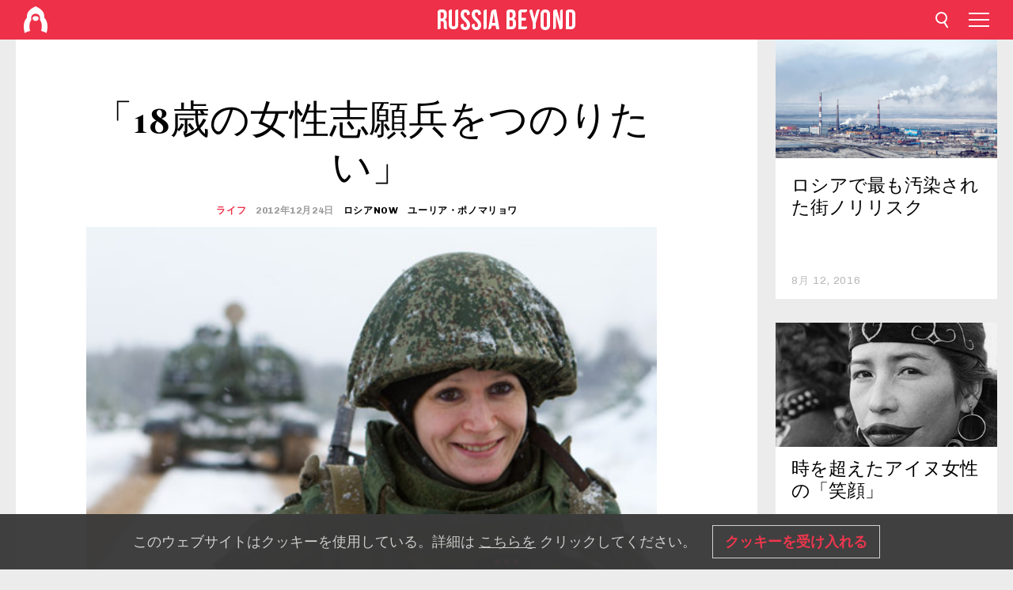

--- FILE ---
content_type: text/html; charset=UTF-8
request_url: https://jp.rbth.com/articles/2012/12/23/40589
body_size: 9550
content:
<!DOCTYPE html><html lang="ja-JP" prefix="og: http://ogp.me/ns#"><head><meta charset="UTF-8"/><meta name="apple-mobile-web-app-capable" content="no"/><meta name="format-detection" content="telephone=yes"/><meta name="viewport" content="width=device-width, initial-scale=1.0, user-scalable=yes" /><meta name="HandheldFriendly" content="true"/><meta name="MobileOptimzied" content="width"/><meta http-equiv="cleartype" content="on"/><meta name="navigation" content="tabbed" /><title>「18歳の女性志願兵をつのりたい」 - ロシア・ビヨンド</title><link rel="icon" href="/favicon.ico" type="image/x-icon" sizes="any"/><link rel="icon" href="/favicon.svg" type="image/svg+xml" /><meta property="og:site_name" content="Russia Beyond 日本語版" /><meta property="twitter:site" content="Russia Beyond 日本語版" /><meta name="description" content="ロシア軍の兵員不足の問題を解決するため、18歳のロシア人女性の志願兵を1年間募集する法案が、下院（国家会議）で作成されている。" /><meta property="og:url" content="https://jp.rbth.com/articles/2012/12/23/40589" ><meta property="og:type" content="article"><meta property="og:title" content="「18歳の女性志願兵をつのりたい」"/><meta property="og:description" content="ロシア軍の兵員不足の問題を解決するため、18歳のロシア人女性の志願兵を1年間募集する法案が、下院（国家会議）で作成されている。"/><meta property="article:tag" content="社会"><meta property="article:tag" content="ロシア軍"><meta property="article:section" content="ライフ"/><meta property="article:published_time" content="12月 24, 2012"/><meta property="article:modified_time" content="8月 10, 2016"/><meta property="article:author" content="ロシアNOW" /><meta name="author" content="ロシアNOW" /><meta property="article:author" content="ユーリア・ポノマリョワ" /><meta name="author" content="ユーリア・ポノマリョワ" /><meta name="twitter:title" content="「18歳の女性志願兵をつのりたい」"/><meta name="twitter:description" content="ロシア軍の兵員不足の問題を解決するため、18歳のロシア人女性の志願兵を1年間募集する法案が、下院（国家会議）で作成されている。"/><meta property="og:image" content="https://mf.b37mrtl.ru/rbthmedia/images/web/jp-rbth/images/2012-12/big/Oleg_Zoloto_RIAN_army_468.jpg"/><meta property="og:image:type" content="image/jpeg" /><meta property="og:image:width" content="850"><meta property="og:image:height" content="478"><meta name="twitter:card" content="summary_large_image"/><meta name="twitter:image" content="https://mf.b37mrtl.ru/rbthmedia/images/web/jp-rbth/images/2012-12/big/Oleg_Zoloto_RIAN_army_468.jpg" /><meta property="og:locale" content="ja_JP"><meta property="fb:app_id" content="911020998926072"/><meta property="fb:pages" content="150617501698989" /><meta name="twitter:site" content="@roshiaNOW"/><meta name="twitter:domain" content="jp.rbth.com"/><meta name="google-site-verification" content="nypZy-AcrX7yig8kFK2R2_oVGMywzZCWyw8HVkk_GAY" /><link rel="stylesheet" href="https://cdni.rbth.com/rbth/view/css/news_view.css?v=315661400041232335348989"/><link rel="stylesheet" href="https://cdni.rbth.com/rbth/view/css/sharing.css?v=4240"/><link rel="stylesheet" href="https://cdni.rbth.com/rbth/view/css/explainer.css?v=12"/><!-- START GLOBAL LANG --><script>
            window.rbthConf = window.rbthConf || {};
            window.rbthConf.lang = window.rbthConf.lang || null;
            window.rbthConf.lang = 'jp';
            window.rbthConf.url = window.rbthConf.url || null;
            window.rbthConf.url = 'https://' +  window.rbthConf.lang + '.rbth.com';
        </script><!-- END GLOBAL LANG --><script type='text/javascript'>var _sf_startpt=(new Date()).getTime();</script><link rel="stylesheet" href="https://cdni.rbth.com/rbth/view/css/cookies.css"><script>window.yaContextCb = window.yaContextCb || []</script><script src="https://yandex.ru/ads/system/context.js" async></script><style media="screen">
        .adfox-banner-slot > div[id^="adfox_"]:not(:empty) > div {
            margin: 15px auto;
        }

        .adfox-banner-slot > div[id^="adfox_"]:empty {
            display: none;
        }
    </style><!-- Yandex.Metrika counter --><script type="text/javascript" >
   (function(m,e,t,r,i,k,a){m[i]=m[i]||function(){(m[i].a=m[i].a||[]).push(arguments)};
   m[i].l=1*new Date();k=e.createElement(t),a=e.getElementsByTagName(t)[0],k.async=1,k.src=r,a.parentNode.insertBefore(k,a)})
   (window, document, "script", "https://mc.yandex.ru/metrika/tag.js", "ym");

   ym(88818294, "init", {
        clickmap:true,
        trackLinks:true,
        accurateTrackBounce:true,
        webvisor:true
   });
</script><noscript><div><img src="https://mc.yandex.ru/watch/88818294" style="position:absolute; left:-9999px;" alt="" /></div></noscript><!-- /Yandex.Metrika counter --><!-- Yandex.Metrika counter --><script type="text/javascript" >
   (function(m,e,t,r,i,k,a){m[i]=m[i]||function(){(m[i].a=m[i].a||[]).push(arguments)};
   m[i].l=1*new Date();k=e.createElement(t),a=e.getElementsByTagName(t)[0],k.async=1,k.src=r,a.parentNode.insertBefore(k,a)})
   (window, document, "script", "https://mc.yandex.ru/metrika/tag.js", "ym");

   ym(88818503, "init", {
        clickmap:true,
        trackLinks:true,
        accurateTrackBounce:true,
        webvisor:true
   });
</script><noscript><div><img src="https://mc.yandex.ru/watch/88818503" style="position:absolute; left:-9999px;" alt="" /></div></noscript><!-- /Yandex.Metrika counter --></head><body><script type="application/ld+json">
        {
            "@context": "http://schema.org",
            "@type": "Organization",
            "url": "https://jp.rbth.com",
            "logo": "https://jp.rbth.com/rbth/img/logo/png/60x60_red.png",
            "name": "Russia Beyond",
            "legalName": "Autonomous Non-profit Organization \"TV-Novosti\"",
            "sameAs": [
                "http://www.facebook.com/russiabeyond",
                "https://twitter.com/russiabeyond",
                "https://www.youtube.com/user/RBTHvideo",
                "https://www.instagram.com/russiabeyond/",
                "https://zen.yandex.ru/russiabeyond"
            ],
            "potentialAction": {
                "@type": "SearchAction",
                "target": "https://jp.rbth.com/search?q={search_term_string}",
                "query-input": "required name=search_term_string"
            }
        }
    </script><script type="application/ld+json">
        {
            "@context": "http://schema.org",
            "@type": "BreadcrumbList",
            "itemListElement": [
                                                        {
                        "@type": "ListItem",
                        "position": 1,
                        "name": "Main",
                        "item": "https://jp.rbth.com"
                    }
                                                        ,                    {
                        "@type": "ListItem",
                        "position": 2,
                        "name": "ライフ",
                        "item": "https://jp.rbth.com/lifestyle"
                    }
                                                        ,                    {
                        "@type": "ListItem",
                        "position": 3,
                        "name": "「18歳の女性志願兵をつのりたい」",
                        "item": "https://jp.rbth.com/articles/2012/12/23/40589"
                    }
                                                ]
        }
    </script><script type="application/ld+json">
    {
        "@context": "http://schema.org",
        "@type": "Article",
        "mainEntityOfPage": {
            "@type": "WebPage",
            "@id": "https://jp.rbth.com/articles/2012/12/23/40589"
        },
        "headline": "「18歳の女性志願兵をつのりたい」",
        "image": [{
            "@type": "ImageObject",
            "url": "https://mf.b37mrtl.ru/rbthmedia/images/web/jp-rbth/images/2012-12/big/Oleg_Zoloto_RIAN_army_468.jpg",
            "height": 576,
            "width": 1024
        }],
                        "author":
                    [
                                    {
                        "@type": "Person",
                        "name": "ロシアNOW"
                    },                                    {
                        "@type": "Person",
                        "name": "ユーリア・ポノマリョワ"
                    }                            ],
                "datePublished": "2026-01-19T12:22:58+03:00",
        "dateModified": "2026-01-19T12:22:58+03:00",
        "publisher": {
            "@type": "Organization",
            "name": "Russia Beyond",
            "logo": {
                "@type": "ImageObject",
                "url": "https://jp.rbth.com/rbth/img/logo/png/60x60_red.png"
            }
        },
        "description": "ロシア軍の兵員不足の問題を解決するため、18歳のロシア人女性の志願兵を1年間募集する法案が、下院（国家会議）で作成されている。"
    }
    </script><div class="layout"><div class="layout__wrapper"><header class="layout__header"><div class="header" id="app-header"><div class="header__wrapper"><div class="header__logo"><div class="logo"><div class="logo__cover logo__cover_header"><a href="/"></a></div><div class="logo__content logo__content_header"><a href="/"></a></div></div></div><div class="header__langs"><div class="buttons"><div class="buttons__langs-menu buttons__langs-menu_header">
                日本語
            </div></div><div class="nav"><div class="nav__wrapper nav__wrapper_langs_header"><ul class="nav__row nav__row_langs_header"><li class="nav__item nav__item_langs_header"><a href="https://id.rbth.com">Bahasa Indonesia</a></li><li class="nav__item nav__item_langs_header"><a href="https://de.rbth.com">Deutsch</a></li><li class="nav__item nav__item_langs_header"><a href="https://www.rbth.com">English</a></li><li class="nav__item nav__item_langs_header"><a href="https://es.rbth.com">Español</a></li><li class="nav__item nav__item_langs_header"><a href="https://fr.rbth.com">Français</a></li><li class="nav__item nav__item_langs_header"><a href="https://hr.rbth.com">Hrvatski</a></li><li class="nav__item nav__item_langs_header"><a href="https://it.rbth.com">Italiano</a></li><li class="nav__item nav__item_langs_header"><a href="https://br.rbth.com">Português</a></li><li class="nav__item nav__item_langs_header"><a href="https://si.rbth.com">Slovenščina</a></li><li class="nav__item nav__item_langs_header"><a href="https://kr.rbth.com">Korean</a></li><li class="nav__item nav__item_langs_header"><a href="https://jp.rbth.com">日本語</a></li><li class="nav__item nav__item_langs_header"><a href="https://bg.rbth.com">Български</a></li><li class="nav__item nav__item_langs_header"><a href="https://mk.rbth.com">Македонски</a></li><li class="nav__item nav__item_langs_header"><a href="https://rs.rbth.com">Српски</a></li><li class="nav__item nav__item_langs_header"><a href="https://ru.rbth.com">По-русски</a></li></ul></div></div></div><div class="header__nav">    <div class="nav">
        <ul class="nav__row nav__row_header">
                    <li class="nav__item nav__item_header">
                <a href="/arts">
                    カルチャー
                </a>
            </li>
                    <li class="nav__item nav__item_header">
                <a href="/history">
                    歴史
                </a>
            </li>
                    <li class="nav__item nav__item_header">
                <a href="/lifestyle">
                    ライフ
                </a>
            </li>
                    <li class="nav__item nav__item_header">
                <a href="/cuisine">
                    ロシア料理
                </a>
            </li>
                    <li class="nav__item nav__item_header">
                <a href="/travel">
                    観光・自然
                </a>
            </li>
                    <li class="nav__item nav__item_header">
                <a href="/ronichi">
                    露日コーナー
                </a>
            </li>
                    <li class="nav__item nav__item_header">
                <a href="/soren">
                    ソ連特集
                </a>
            </li>
                    <li class="nav__item nav__item_header">
                <a href="/education">
                    ロシア語
                </a>
            </li>
                    <li class="nav__item nav__item_header">
                <a href="/video">
                    動画
                </a>
            </li>
                    <li class="nav__item nav__item_header">
                <a href="/science">
                    テック
                </a>
            </li>
                </ul>
    </div>
</div></div></div></header><div class="layout__content"><div class="control-width control-width_padding"><div class="rows"><div class="adfox-banner-slot"><div id="adfox_166005584166917666"></div><div id="adfox_16600558884169906"></div></div><div class="rows__wrapper rows__wrapper_short-story"><div class="rows__column rows__column_short-story rows__column_short-story_left"><div class="article"><div class="article__wrapper article__wrapper_short"><div class="article__head  article__head_short"><div class="article__head-content article__head-content_short"><h1>「18歳の女性志願兵をつのりたい」</h1><div class="article__category article__category_short"><a href="/lifestyle">
            ライフ
        </a></div><div class="article__date article__date_short"><time class="date ">
            


             2012年12月24日

        </time></div><div class="article__author article__author_short">
                            ロシアNOW
                    </div><div class="article__author article__author_short">
                            ユーリア・ポノマリョワ
                    </div><div class="article__tags article__tags_short"><div class="tags"><div class="tags__wrapper tags__wrapper_short"></div></div></div></div><div class="article__cover article__cover_short"><img class="article__cover-image" alt="＝オレグ・ゾロトフ/ロシア通信撮影" src="https://mf.b37mrtl.ru/rbthmedia/images/web/jp-rbth/images/2012-12/big/Oleg_Zoloto_RIAN_army_468.jpg"></div></div><div class="article__copyright article__copyright_short"><p>＝オレグ・ゾロトフ/ロシア通信撮影</p></div><div class="social-wrapper"><div class="social-container social-container_top"
                data-buttons="twitter, reddit, whatsapp, telegram, pinterest"
                data-counters></div><div class="button-rotator" id="button-rotator" onload="return {
    text: JSON.parse('\u0022Follow\u0020Russia\u0020Beyond\u0020on\u0022'),
    links: JSON.parse('\u007B\u0022instagram\u0022\u003A\u0022\u0022,\u0022facebook\u0022\u003A\u0022https\u003A\\\/\\\/www.facebook.com\\\/roshianow\\\/\u0022,\u0022telegram\u0022\u003A\u0022\u0022,\u0022twitter\u0022\u003A\u0022https\u003A\\\/\\\/twitter.com\\\/roshiaNOW\u0022,\u0022youtube\u0022\u003A\u0022\u0022,\u0022odysee\u0022\u003A\u0022\u0022,\u0022line\u0022\u003A\u0022https\u003A\\\/\\\/lin.ee\\\/1BuD9Qg\u0022,\u0022zen\u0022\u003A\u0022\u0022,\u0022vk\u0022\u003A\u0022\u0022,\u0022rumble\u0022\u003A\u0022\u0022,\u0022pinterest\u0022\u003A\u0022\u0022,\u0022taringa\u0022\u003A\u0022\u0022,\u0022ok\u0022\u003A\u0022footer.social.ok.link\u0022\u007D'),
    lang: JSON.parse('\u0022ja\u002DJP\u0022'),
};"></div></div><div class="article__summary article__summary_short"><div class="article__summary-wrapper article__summary-wrapper_short">
            ロシア軍の兵員不足の問題を解決するため、18歳のロシア人女性の志願兵を1年間募集する法案が、下院（国家会議）で作成されている。
        </div></div><div class="article__text article__text_short"><p><strong>イスラエルを参考に</strong><strong>&nbsp;</strong></p><p>中道左派の野党「公正ロシア」の議員で、内務省少将であるタチアーナ・モスカリコワ氏は、女性を軍隊に募集できるような法案を、一部議員が作成していることを明らかにした。法案の参考にするのは、女性兵士が3分の1を占めるイスラエル国防軍だ。</p><p>現在すでに本人の希望により、軍属以外にも、将校、下士官、兵士の契約で軍に入隊することができる。2012年のデータでは、ロシア軍には約5万人の女性の兵士と、ほぼ同数の軍属がいる。</p><p><strong>与党「統一ロシア」と共産党は反対</strong><strong>&nbsp;</strong></p><p>下院で53%の議席を保有する与党「統一ロシア」は、女性志願兵募集の必要性に懐疑的だ。</p><p>「現在すでに女性は、講習を受けて、医師、通訳、その他の専門家として軍属になることができる」とセルゲイ・ジェレズニャク国家院副議長は述べた。</p><p>第2党の共産党も、この法案を支持していない。</p><p>「この平和な時代に女性兵士を増やすことには反対だ。ロシアとは違い、深刻な状態にあるイスラエルやキューバなどのように、徴兵制に変わってしまう恐れがある」とワジム・ソロヴィヨフ共産党法務部会長は話した。</p><p><strong>「居住条件もないのに&hellip;」</strong><strong>&nbsp;</strong></p><p>「国防」誌の編集長を務めるイーゴリ・コロトチェンコ氏は、イスラエルはロシアの参考にはならないと考える。</p><p>「イスラエルは周囲に敵国を抱えているため、軍隊の戦闘能力を維持することは、国家や国民が生き残るための手段だ。ロシアの状態なら、男性兵士で軍を編成するだけで十分だ」。</p><p>「ロシア兵士の母委員会」のワレンチナ・メリニコワ議長は、女性の召集はとんでもない話だと考える。「女性を召集できるような条件はロシアにはそろっていない。契約勤務であれば、寮があるから問題はない。寮で女性区分を設けることが可能だから」。</p><p><strong>「イスラエルとは条件が違う」</strong><strong>&nbsp;</strong></p><p>モスカリコワ氏は、イスラエル国防軍のように、ロシアの女性軍人が優遇制度を利用できるようにすべきだと提案する。「イスラエルでは、女性兵士は家から通勤することが許されていて、それでかなりの額を受け取っている。それ以外にも、特待生として大学に入学できる権利を得たり、兵役につきながら資格を取得したりしている」。</p><p>イスラエル国防軍広報部のアンナ・ウコロワ部長は、女性が軍に入隊すると良い効果があると話す。</p><p>「良い効果ばかりだ。兵科にかかわらず、特に指導者として優れた能力を発揮する。戦車兵の教官や戦闘機パイロットにもなれる」。</p><p>ただ、ロシアで女性を召集することが、必ずしも同様の効果をもたらすとは考えていない。</p><p>「イスラエルは国が小さいため、女性は軍隊に属しながら、思う存分家族との時間を楽しめる。ロシアでは家から遠いところで働かなければいけないケースが多い」。</p><p class="article__text-copyright"></p></div><div class="article__tags-trends article__tags-trends_short"><a href="/tag/社会">
                    社会
                </a><a href="/tag/ロシア軍">
                    ロシア軍
                </a><a href="/society">
                社会
            </a><a href="/1917">
                ロシア革命100年
            </a></div><div class="social-container"
                data-buttons="twitter, reddit, whatsapp, telegram, pinterest"
                data-counters></div><script src="https://cdni.rbth.com/rbth/view/sharing.min.js?v=3"></script><div class="article__text article__text_short"><script src="https://code.jquery.com/jquery-3.3.1.min.js"></script><div class="subscribe"><div class="subscribe__header"><p class="header-title">ロシア・ビヨンドのニュースレター</p><p class="header-subtitle">の配信を申し込む</p></div><div class="subscribe__content"><p id="sub-email-label" class="content-text">今週のベストストーリーを直接受信します。</p><form class="subscribe__form js-subscribe-form"><div class="subscribe__input-fields"><input class="subscribe__form-input js-subscribe-email" type="email" value="" placeholder="メールアドレスを入力してください。" required="" aria-labelledby="sub-email-label"/><input class="subscribe__form-submit" type="submit" value="送信します"></div></form></div></div><script>
    (function () {
        var $subscribe = $('.subscribe');
        var $form = $('.js-subscribe-form');
        var $completeButton = $('.subscribe__form-complete');

        function validateEmail(email) {
            var re = /^(([^<>()[\]\\.,;:\s@\"]+(\.[^<>()[\]\\.,;:\s@\"]+)*)|(\".+\"))@((\[[0-9]{1,3}\.[0-9]{1,3}\.[0-9]{1,3}\.[0-9]{1,3}\])|(([a-zA-Z\-0-9]+\.)+[a-zA-Z]{2,}))$/;
            return re.test(email);
        }

        if (!$form.length) {
            return;
        }

        var initFormSubmit = function () {
            $form.on('submit', function (event) {
                event.preventDefault();
                $form = $(this);
                var $email = $form.find('.js-subscribe-email');
                var isWeekly = true, isDaily = false;
                var lng = 'ja-JP';

                if (['pt-BR', 'es-ES', 'fr-FR', 'sr-RS', 'sl-SI'].includes(lng)) {
                    isWeekly = $form.find('#mailingWeekly').is(':checked');
                    isDaily = $form.find('#mailingDaily').is(':checked');
                }

                if(!validateEmail($email)) {
                    if (isWeekly) {
                        $.ajax({
                            type: "GET",
                            dataType: "json",
                            url: 'https://subscribe.rbth.com/subscribe/4a8dcb8f-6bef-471b-8232-e14bceac447b/' + $email.val() + '?_t=' + (new Date()).getTime(),
                            success: function () {
                                $subscribe.addClass('subscribe_complete');
                                $subscribe.html('<div class="subscribe__header"><p class="header-title">これでほとんど完了です...</p></div><div class="subscribe__content"><p class="content-text">配信申し込みを確認するために、あなたの電子メールをチェックしてください。</p><form class="subscribe__form js-subscribe-finished"><input class="subscribe__form-complete" type="submit" value="OK" /></form></div>')
                            },
                            error: function() {
                                $email.val('');
                                alert('An unknown error occurred. Try later.');
                            }
                        });
                    }
                    if (isDaily) {
                        $.ajax({
                            type: "GET",
                            dataType: "json",
                            url: 'https://subscribe.rbth.com/subscribe//' + $email.val() + '?_t=' + (new Date()).getTime(),
                            success: function () {
                                $subscribe.addClass('subscribe_complete');
                                $subscribe.html('<div class="subscribe__header"><p class="header-title">これでほとんど完了です...</p></div><div class="subscribe__content"><p class="content-text"></p><form class="subscribe__form js-subscribe-finished"><input class="subscribe__form-complete" type="submit" value="OK" /></form></div>')
                            },
                            error: function() {
                                $email.val('');
                                alert('An unknown error occurred. Try later.');
                            }
                        });
                    }
                }
            });

        };
        initFormSubmit();

        $completeButton.on('click', function (evt) {
            evt.preventDefault();
            evt.window.location.reload();
        });
    }());
</script></div><div class="follows-channel" id="banner-rotator" onload="return {
            text: JSON.parse('\u007B\u0022instagram\u0022\u003A\u0022\u0022,\u0022facebook\u0022\u003A\u0022\\u30ed\\u30b7\\u30a2\\u30fb\\u30d3\\u30e8\\u30f3\\u30c9\\u306eFacebook\\u306e\\u30da\\u30fc\\u30b8\\u3067\u0022,\u0022telegram\u0022\u003A\u0022\u0022,\u0022twitter\u0022\u003A\u0022\u0022,\u0022odysee\u0022\u003A\u0022\u0022,\u0022line\u0022\u003A\u0022\u0022,\u0022zen\u0022\u003A\u0022\u0022,\u0022vk\u0022\u003A\u0022\u0022,\u0022rumble\u0022\u003A\u0022\u0022,\u0022pinterest\u0022\u003A\u0022\u0022,\u0022taringa\u0022\u003A\u0022\u0022\u007D'),
            links: JSON.parse('\u007B\u0022instagram\u0022\u003A\u0022\u0022,\u0022facebook\u0022\u003A\u0022https\u003A\\\/\\\/www.facebook.com\\\/roshianow\\\/\u0022,\u0022telegram\u0022\u003A\u0022\u0022,\u0022twitter\u0022\u003A\u0022https\u003A\\\/\\\/twitter.com\\\/roshiaNOW\u0022,\u0022odysee\u0022\u003A\u0022\u0022,\u0022line\u0022\u003A\u0022https\u003A\\\/\\\/lin.ee\\\/1BuD9Qg\u0022,\u0022zen\u0022\u003A\u0022\u0022,\u0022vk\u0022\u003A\u0022\u0022,\u0022rumble\u0022\u003A\u0022\u0022,\u0022pinterest\u0022\u003A\u0022\u0022,\u0022taringa\u0022\u003A\u0022\u0022\u007D'),
            linkText: JSON.parse('\u007B\u0022instagram\u0022\u003A\u0022\u0022,\u0022facebook\u0022\u003A\u0022\\u304a\\u3082\\u3057\\u308d\\u3044\\u30b9\\u30c8\\u30fc\\u30ea\\u30fc\\u3068\\u30d3\\u30c7\\u30aa\\u3092\\u3082\\u3063\\u3068\\u898b\\u3088\\u3046\\u3002\u0022,\u0022telegram\u0022\u003A\u0022\u0022,\u0022twitter\u0022\u003A\u0022\u0022,\u0022odysee\u0022\u003A\u0022\u0022,\u0022line\u0022\u003A\u0022\u0022,\u0022zen\u0022\u003A\u0022\u0022,\u0022vk\u0022\u003A\u0022\u0022,\u0022rumble\u0022\u003A\u0022\u0022,\u0022pinterest\u0022\u003A\u0022\u0022,\u0022taringa\u0022\u003A\u0022\u0022\u007D'),
            lang: JSON.parse('\u0022ja\u002DJP\u0022')
        };"></div><div class="adfox-banner-slot"><div id="adfox_166005600543321220"></div></div><div class="article__next-article"><div id="app-infinity-scroll-article"></div><div class="next-article-loading"></div><script>
      var currentArticleId = '104100000000001000003071';
  </script></div></div></div><script src="https://cdni.rbth.com/rbth/view/explainer.min.js"></script></div><div class="rows__column rows__column_short-story rows__column_short-story_right"><div class="adfox-banner-slot"><div id="adfox_166005598078458837"></div></div><div id="app-important-news"></div></div></div></div></div></div><script src="https://code.jquery.com/jquery-3.3.1.min.js"></script><script>
    window.subscribe = window.subscribe || {};
    window.subscribe = {
        'tr': {
            'lang': 'ja-JP',
            'title': 'ロシア・ビヨンドのニュースレター',
            'subtitle': "の配信を申し込む",
            'text': "",
            'placeholder': 'メールアドレスを入力してください。',
            'button': '送信します',
            'completeTitle': '',
            'completeSubtitle': '配信申し込みを確認するために、あなたの電子メールをチェックしてください。n',
            'completeButton': '',
            'mobileTitle': 'ニュースレター',
            'urlw': '4a8dcb8f-6bef-471b-8232-e14bceac447b',
        }
    };
</script><script>
                        var footerCopyright = 'ロシア・ビヨンドは2020年現在、独立非営利組織「TV-Novosti」が展開するメディア・プロジェクトです。無断複写・転載を禁じます。© All rights reserved.',
                            footerSocials = [
                                {icon: 'twitter', href: 'https://twitter.com/roshiaNOW'},
                                {icon: 'youtube', href: 'footer.social.youtube.link'},
                                {icon: 'pinterest', href: 'footer.social.pinterest.link'},
                                {icon: 'linked-in', href: 'footer.social.linked-in.link'},
                                {icon: 'rss', href: 'https://jp.rbth.com/rss'},
                                {icon: 'yandex-zen', href: 'footer.social.yandex-zen.link'},
                                {icon: 'vk', href: 'footer.social.vk.link'},
                                {icon: 'telegram', href: 'footer.social.telegram.link'},
                                {icon: 'line', href: 'https://lin.ee/1BuD9Qg'},
                                {icon: 'rumble', href: 'footer.social.rumble.link'},
                                {icon: 'odysee', href: 'footer.social.odysee.link'},
                                {icon: 'taringa', href: 'footer.social.taringa.link'},
                                {icon: 'ok', href: 'footer.social.ok.link'},
                            ]
                    </script><style>
                        .social__link_facebook,
                        .social__link_instagram {
                            display: none !important;
                        }
                    </style><div class="layout__footer"><link rel="stylesheet" href="https://cdni.rbth.com/rbth/view/css/news_view.css?v=315661400041232335348989"/><link rel="stylesheet" href="https://cdni.rbth.com/rbth/view/css/sharing.css?v=4240"/><link rel="stylesheet" href="https://cdni.rbth.com/rbth/view/css/explainer.css?v=12"/><div id="app-footer"></div></div></div></div><script>
        function adsDesktopBillboard() {
            window.yaContextCb.push(()=>{
                Ya.adfoxCode.create({
                    ownerId: 258144,
                    containerId: 'adfox_166005584166917666',
                    params: {
                        pp: 'g',
                        ps: 'fyda',
                        p2: 'y',
                        puid1: '',
                        puid2: '',
                        puid3: '',
                        puid4: '',
                        puid5: '',
                        puid63: ''
                    }
                })
            });
        };

        function adsMobileBillboard() {
            window.yaContextCb.push(()=>{
                Ya.adfoxCode.create({
                    ownerId: 258144,
                    containerId: 'adfox_16600558884169906',
                    params: {
                        pp: 'h',
                        ps: 'fyda',
                        p2: 'y',
                        puid1: '',
                        puid2: '',
                        puid3: '',
                        puid4: '',
                        puid5: '',
                        puid63: ''
                    }
                })
            });
        };

        function adsSidebanner() {
            window.yaContextCb.push(()=>{
                Ya.adfoxCode.create({
                    ownerId: 258144,
                    containerId: 'adfox_166005598078458837',
                    params: {
                        pp: 'g',
                        ps: 'fyda',
                        p2: 'fsyt',
                        puid1: '',
                        puid2: '',
                        puid3: '',
                        puid4: '',
                        puid5: '',
                        puid63: ''
                    }
                })
            });
        };

        function adsMobileBanner() {
            window.yaContextCb.push(()=>{
                Ya.adfoxCode.create({
                    ownerId: 258144,
                    containerId: 'adfox_166005600543321220',
                    params: {
                        pp: 'h',
                        ps: 'fyda',
                        p2: 'fsyt',
                        puid1: '',
                        puid2: '',
                        puid3: '',
                        puid4: '',
                        puid5: '',
                        puid63: ''
                    }
                })
            });
        };

        var adsModeIsMobile = false;

        function changeMode(is_mobile) {
            if (adsModeIsMobile && !is_mobile) {
                adsDesktopBillboard();
                adsSidebanner();
            }
            else if (!adsModeIsMobile && is_mobile) {
                adsMobileBillboard();
                adsMobileBanner();
            }
        }

        (function() {
            var throttle = function(type, name, obj) {
                obj = obj || window;
                var running = false;
                var func = function() {
                    if (running) { return; }
                    running = true;
                    requestAnimationFrame(function() {
                        obj.dispatchEvent(new CustomEvent(name));
                        running = false;
                    });
                };
                obj.addEventListener(type, func);
            };

            throttle("resize", "optimizedResize");
        })();

        window.addEventListener("load", function(e) {
            adsModeIsMobile = window.innerWidth <= 768;
            if (adsModeIsMobile) {
                adsMobileBillboard();
                adsMobileBanner();
            }
            else {
                adsDesktopBillboard();
                adsSidebanner();
            }
        });

        window.addEventListener("optimizedResize", function(e) {
            var isMobile = e.target.outerWidth <= 768;
            changeMode(isMobile);
        });
    </script><script>
    window.addEventListener('message', function(event) {
        if (!event.data) {
            return;
        }

        if (event.data.type && event.data.type === "QUIZ_UPDATE_HEIGHT" && !!document.getElementById('quiz_' + event.data.payload.quizID)) {
            document.getElementById('quiz_' + event.data.payload.quizID).style.height = event.data.payload.height + "px";
        }

        if (event.data.type && event.data.type === "QUIZ_NEXT_QUESTION" && !!document.getElementById('quiz_' + event.data.payload.quizID)) {
            window.scrollTo(0, document.getElementById('quiz_' + event.data.payload.quizID).getBoundingClientRect().top + window.pageYOffset - 25)
        }
    }, false);
</script><div id="app-watches-post"></div><script>
            var watches = {
                nbc : {
                    url: '/nbc/',
                    publicId: '3071'
                }
            };
        </script><script>
            var categoryID = '104100000000003100000252';
        </script><script defer="defer" src="https://cdni.rbth.com/rbth/view/news_view.min.js?v=31562340004111236531721"></script><script>
            var langs = JSON.parse('[{"label":"Bahasa Indonesia","url":"https:\/\/id.rbth.com","active":false,"code":"id","withadventures":false},{"label":"Deutsch","url":"https:\/\/de.rbth.com","active":false,"code":"de","withadventures":false},{"label":"English","url":"https:\/\/www.rbth.com","active":false,"code":"www","withadventures":true},{"label":"Espa\u00f1ol","url":"https:\/\/es.rbth.com","active":false,"code":"es","withadventures":true},{"label":"Fran\u00e7ais","url":"https:\/\/fr.rbth.com","active":false,"code":"fr","withadventures":true},{"label":"Hrvatski","url":"https:\/\/hr.rbth.com","active":false,"code":"hr","withadventures":false},{"label":"Italiano","url":"https:\/\/it.rbth.com","active":false,"code":"it","withadventures":false},{"label":"Portugu\u00eas","url":"https:\/\/br.rbth.com","active":false,"code":"br","withadventures":true},{"label":"Sloven\u0161\u010dina","url":"https:\/\/si.rbth.com","active":false,"code":"si","withadventures":false},{"label":"\u65e5\u672c\u8a9e","url":"https:\/\/jp.rbth.com","active":true,"code":"jp","withadventures":false},{"label":"\u0411\u044a\u043b\u0433\u0430\u0440\u0441\u043a\u0438","url":"https:\/\/bg.rbth.com","active":false,"code":"bg","withadventures":true},{"label":"\u041c\u0430\u043a\u0435\u0434\u043e\u043d\u0441\u043a\u0438","url":"https:\/\/mk.rbth.com","active":false,"code":"mk","withadventures":false},{"label":"\u0421\u0440\u043f\u0441\u043a\u0438","url":"https:\/\/rs.rbth.com","active":false,"code":"rs","withadventures":true},{"label":"\u041f\u043e-\u0440\u0443\u0441\u0441\u043a\u0438","url":"https:\/\/ru.rbth.com","active":false,"code":"ru","withadventures":true}]')
            langs = langs.map((lang) => {
                lang.url = window.location.origin.replace(
                    /(https?:\/\/)([a-z0-9]+(?=[.]|[-]))(.*)/g,
                    '$1' + lang.code + (window.location.host === 'rbth.ru' ? '.rbth.com' : '$3')
                );

                return lang;
            });
        </script><div class="cookies__banner js-cookies-banner"><div class="cookies__banner-wrapper"><p class="cookies__banner-text">このウェブサイトはクッキーを使用している。詳細は <a href="/privacy" target="_blank">こちらを</a> クリックしてください。</p><a class="cookies__banner-button js-cookies-button">クッキーを受け入れる</a></div></div><script src='https://cdni.rbth.com/rbth/view/cookies.min.js?v=2'></script><script type="text/javascript">
          /* CONFIGURATION START */
          var _ain = {
            id: "1361",
            postid: "https://jp.rbth.com/articles/2012/12/23/40589",
            maincontent: "counters.content-insights.maincontent",
            title: "「18歳の女性志願兵をつのりたい」",
            pubdate: "2012-12-24T00:02:00+04:00",
                     authors: "ロシアNOW,ユーリア・ポノマリョワ",
                             sections: "ライフ",
                             tags: "社会,ロシア軍",
                  };
          /* CONFIGURATION END */
          (function (d, s) {
            var sf = d.createElement(s);
            sf.type = 'text/javascript';
            sf.async = true;
            sf.src = (('https:' == d.location.protocol)
              ? 'https://d7d3cf2e81d293050033-3dfc0615b0fd7b49143049256703bfce.ssl.cf1.rackcdn.com'
              : 'http://t.contentinsights.com') + '/stf.js';
            var t = d.getElementsByTagName(s)[0];
            t.parentNode.insertBefore(sf, t);
          })(document, 'script');
        </script><script>(function(d, s, id) {
	        var js, fjs = d.getElementsByTagName(s)[0];
	        if (d.getElementById(id)) return;
	        js = d.createElement(s); js.id = id;
	        js.src = "//connect.facebook.net/en_US/sdk.js#xfbml=1&appId=911020998926072&version=v2.5";
	        fjs.parentNode.insertBefore(js, fjs);
	    }(document, 'script', 'facebook-jssdk'));</script><script async src="https://cdni.rbth.com/rbth/js/pushes/notification.js?v=15"></script></body></html>